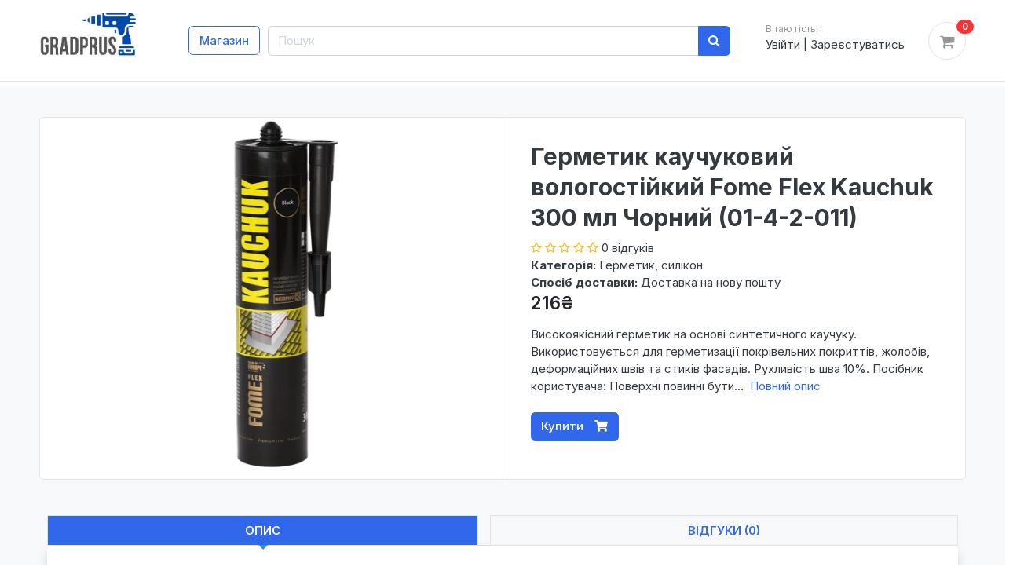

--- FILE ---
content_type: text/html; charset=utf-8
request_url: https://gradprus.com/uk/store/category/budivnictvo/budivelna-himiya/germetik-silikon/germetik-kauchukovij-vologostijkij-fome-flex-kauchuk-300-ml-chornij-01-4-2-011/
body_size: 8356
content:
<!DOCTYPE HTML>

<html lang="en">
<head>
<meta charset="utf-8">
<meta http-equiv="pragma" content="no-cache" />
<meta http-equiv="cache-control" content="max-age=604800" />
<meta name="viewport" content="width=device-width, initial-scale=1, shrink-to-fit=no">

<title>GRADPRUS</title>
<link rel="icon" href="/static/images/favicon2.ico">
<link href="/static/images/favicon2.ico" rel="shortcut icon" type="image/x-icon">

<!-- jQuery -->
<script src="https://code.jquery.com/jquery-3.5.1.slim.min.js"></script>

<!-- Bootstrap4 files-->

<script src="https://cdnjs.cloudflare.com/ajax/libs/popper.js/1.16.0/umd/popper.min.js"></script>
<script src="https://stackpath.bootstrapcdn.com/bootstrap/4.5.2/js/bootstrap.min.js"></script>

<link href="/static/css/bootstrap.css" rel="stylesheet" type="text/css"/>

<!-- Font awesome 5 -->
<link href="/static/fonts/fontawesome/css/all.min.css" type="text/css" rel="stylesheet">

<!-- custom style -->
<link href="/static/css/ui.css" rel="stylesheet" type="text/css"/>
<link href="/static/css/responsive.css" rel="stylesheet" media="only screen and (max-width: 1200px)" />

 <link href="https://unpkg.com/aos@2.3.1/dist/aos.css" rel="stylesheet">

<link href="/static/css/custom.css" rel="stylesheet" type="text/css"/>
<link rel="stylesheet" href="https://cdnjs.cloudflare.com/ajax/libs/font-awesome/4.7.0/css/font-awesome.min.css">

<!-- custom javascript -->
<script src="/static/js/script.js" type="text/javascript"></script>


<script src="https://cdnjs.cloudflare.com/ajax/libs/jquery.touchswipe/1.6.19/jquery.touchSwipe.min.js"></script>

<script type="text/javascript">
/// some script

// jquery ready start
$(document).ready(function() {
	// jQuery code

});
// jquery end
</script>

</head>
<body>
<div class="loader-wrapper">
    <img src="/static/images/loader.gif" alt="Loading...">
</div>

  	

<style>
 .custom-link {
    color: #333333; /* Change this color to your desired color */
  }
.search-navbar{
    font-size: 25px;
    margin-left: 25px;
}

.cart-nav{
  margin-left: 15px;
  font-size: 25px;
}
.profile-icon-nav{
    font-size: 25px;
    margin-left: 30px;
}


/* Searchbox relevant style */
#searchbox {
    
  position: relative;
  overflow: hidden;
  height: 0px;
  margin-top: 5px;

  &.show {
    animation: reveal-search ease .75s forwards;
    height: 40px;
  }

  &.hide { animation: hide-search ease .25s forwards;}


}

 @media screen and (max-width: 360px){
  .profile-hide{
    display: none;
  }

 }
@keyframes reveal-search {
  0% {
    height: 0;
    @include scaleX(0);
    @include border-radius(50%);
  }
  50% {
    height: 40px;
    @include scaleX(0);
    @include border-radius(50%);
  }
  100% {
    @include scaleX(1);
    @include border-radius(0);
  }
}

@keyframes hide-search {
  0% {
    height: 40px;
    @include scaleY(0);
  }
  100% {
    height: 0;
    @include scaleY(0);
  }
}


</style>

<header class="section-header">

<section class="header-main border-bottom">
	<div class="container">
<div class="row align-items-center">
	<div class="col-lg-2 col-md-3 col-6">
		<a href="/uk/" class="brand-wrap">
			<img class="logo-img-pc" src="/static/images/logo3.png"><img class="dril1" src="/static/images/dril.png">
		</a> <!-- brand-wrap.// -->
	</div>
	<a href="/uk/store/" class="btn btn-outline-primary">Магазин</a>
	<div class="col-lg  col-md-6 col-sm-12 col">
		<form action="/uk/store/price/" class="search">
			<div class="input-group w-100">
			    <input type="text" class="form-control" style="width:60%;" placeholder="Пошук" name = "keyword">

			    <div class="input-group-append">
			      <button class="btn btn-primary" type="submit">
			        <i class="fa fa-search"></i>
			      </button>
			    </div>

		    </div>
		</form> <!-- search-wrap .end// -->

	</div> <!-- col.// -->
	<div class="col-lg-3 col-sm-6 col-8 order-2 order-lg-3">
				<div class="d-flex justify-content-end mb-3 mb-lg-0">
					
					<div class="widget-header">
						<small class="title text-muted">Вітаю гість!</small>
						<div>
							<a href="/uk/accounts/login/">Увійти</a> <span class="dark-transp"> | </span>
							<a href="/uk/accounts/register/"> Зареєстуватись</a>
						</div>
					</div>
					
					<a href="/uk/cart/" class="widget-header pl-3 ml-3">
						<div class="icon icon-sm rounded-circle border"><i class="fa fa-shopping-cart"></i></div>
						<span class="badge badge-pill badge-danger notify">0</span>
					</a>

				</div> <!-- widgets-wrap.// -->

			</div> <!-- col.// -->

</div> <!-- row.// -->
		<!-- ============================ COMPONENT 1 END .// ================================= -->


	</div>

</section> <!-- header-main .// -->




</header> <!-- section-header.// -->

<link href='https://unpkg.com/boxicons@2.1.4/css/boxicons.min.css' rel='stylesheet'>
<nav class="navbar navbar-expand-md bg border-bottom">
	<div class="container">
	<div class="row">
		<div class="col"></div>
<!--	<a href="/uk/" class="brand-wrap navbar-logo">
			<img class="logo" src="/static/images/logo3.png"> <img class="dril" src="/static/images/dril.png">
		</a>
</div> -->



	<div class="content">
    <ul class="menu-list">

		<div class="custom-img float-left" style="margin-left: 15px;">
		<a href="/uk/" class="brand-wrap border-bottom navbar-logo1">
			<img class="logo" src="/static/images/logo3.png"><img class="dril" src="/static/images/dril.png">
		</a>
		</div>
        
        <div class="icon cancel-btn">
          <i class="fas fa-times"></i>
        </div>
		<li>
			<center><div class="col-lg  col-md-6 col-sm-10 col">
		<form action="/uk/store/search/" class="search">
			<div class="input-group w-100">
			    <input type="text" class="form-control" style="width:60%;" placeholder="Пошук" name = "keyword">

			    <div class="input-group-append">
			      <button class="btn btn-primary" type="submit">
			        <i class="fa fa-search"></i>
			      </button>
			    </div>

		    </div>
		</form> <!-- search-wrap .end// -->
			</div>
				</center>
		</li>
        <li class="border-bottom"><a href="/uk/">Головна</a></li>
        <li class="border-bottom"><a href="/uk/store/">Магазин</a></li>
		<li class="border-bottom"><a href="/uk/cart/">Кошик<span class="badge badge-pill badge-danger notify1">0</span></a></li>
		<li class="border-bottom"><a class="category">Категорії</a></li>
		
		<li class="border-bottom"><a href="/uk/accounts/register/">Зареєструватись</a><a>/</a><a href="/uk/accounts/login/">Увійти</a></li>
		

      </ul>
      <div class="icon menu-btn">
        <i class="fas fa-bars"></i>
      </div>
   
      <a id="search" class="custom-link search-navbar" href="#">
      <i class="fa fa-search"></i>
      </a>
      
<a href="/uk/cart/" class="custom-link">
						<i class="fa fa-shopping-cart cart-nav"></i> <span class="badge badge-pill badge-danger notify1">0</span>
					</a>
      
      <a href="/uk/accounts/login/" class="custom-link profile-hide"><i class="fas fa-user profile-icon-nav"></i></a> 
      


	</div>
	</div>
<a href="/uk/" class="brand-wrap navbar-logo">
			<img class="logo" src="/static/images/logo3.png"> <img class="dril" src="/static/images/dril.png">
		</a>

</nav>

<nav class="navbar1 navbar-expand-md bg border-bottom">
	<div class="container">
	<div class="content">
    <ul class="menu-list">
		<div class="icon cancel-btn1">
          <i class="fas fa-times"></i>
        </div>
       <article class="filter-group">
            <header class="card-header">
              <h2>Каталог товарів</h2>
            </header>
            
            <header class="card-header collapsed">
              <a href="#" data-toggle="collapse" data-target="#БудівельніматеріалиnavMcategory" aria-expanded="true" class="">
                <i class="icon-control fa fa-chevron-down"></i>
                <h5 class="title">Будівельні матеріали</h5>
              </a>
            </header>
            <div class="filter-content collapse" id="БудівельніматеріалиnavMcategory" style="">
              <div class="card-body border-top border-bottom">
                <ul class="list-menu">
            
            <header class="card-header collapsed">
              <a href="#" data-toggle="collapse" data-target="#Будівельнісумішіnav" aria-expanded="true" class="">
                <i class="icon-control fa fa-chevron-down"></i>
                <h5 class="title">Будівельні суміші</h5>
              </a>
            </header>
            <div class="filter-content collapse" id="Будівельнісумішіnav" style="">
              <div class="card-body border-top border-bottom">
                <ul class="list-menu">
                  <li><a href="/uk/store/category/budivnictvo/budivelni-sumishi/" class="sub-menu-link">
                      <p>Усі товари з цієї категорії </p><span>›</span>
                    </a></li>
                  

                  <li><a href="/uk/store/category/budivnictvo/budivelni-sumishi/montazhni-kleyi/" class="sub-menu-link">
                      <p>Монтажні клеї</p><span>›</span>
                    </a></li>


                  

                  <li><a href="/uk/store/category/budivnictvo/budivelni-sumishi/klej-dlya-gazobetonu/" class="sub-menu-link">
                      <p>Клей для газобетону</p><span>›</span>
                    </a></li>


                  

                  <li><a href="/uk/store/category/budivnictvo/budivelni-sumishi/gidroizolyaciya/" class="sub-menu-link">
                      <p>Гідроізоляція</p><span>›</span>
                    </a></li>


                  
                </ul>
              </div>
            </div>
            
            <header class="card-header collapsed">
              <a href="#" data-toggle="collapse" data-target="#Будівельніматеріалиnav" aria-expanded="true" class="">
                <i class="icon-control fa fa-chevron-down"></i>
                <h5 class="title">Будівельні матеріали</h5>
              </a>
            </header>
            <div class="filter-content collapse" id="Будівельніматеріалиnav" style="">
              <div class="card-body border-top border-bottom">
                <ul class="list-menu">
                  <li><a href="/uk/store/category/budivnictvo/budivelni-materiali/" class="sub-menu-link">
                      <p>Усі товари з цієї категорії </p><span>›</span>
                    </a></li>
                  

                  <li><a href="/uk/store/category/budivnictvo/budivelni-materiali/profil-kriplennya/" class="sub-menu-link">
                      <p>Профіль, кріплення</p><span>›</span>
                    </a></li>


                  

                  <li><a href="/uk/store/category/budivnictvo/budivelni-materiali/gipsokarton-cementna-plita/" class="sub-menu-link">
                      <p>Гіпсокартон, цементна плита</p><span>›</span>
                    </a></li>


                  
                </ul>
              </div>
            </div>
            
            <header class="card-header collapsed">
              <a href="#" data-toggle="collapse" data-target="#Будівельнахіміяnav" aria-expanded="true" class="">
                <i class="icon-control fa fa-chevron-down"></i>
                <h5 class="title">Будівельна хімія</h5>
              </a>
            </header>
            <div class="filter-content collapse" id="Будівельнахіміяnav" style="">
              <div class="card-body border-top border-bottom">
                <ul class="list-menu">
                  <li><a href="/uk/store/category/budivnictvo/budivelna-himiya/" class="sub-menu-link">
                      <p>Усі товари з цієї категорії </p><span>›</span>
                    </a></li>
                  

                  <li><a href="/uk/store/category/budivnictvo/budivelna-himiya/pina-montazhna/" class="sub-menu-link">
                      <p>Піна монтажна</p><span>›</span>
                    </a></li>


                  

                  <li><a href="/uk/store/category/budivnictvo/budivelna-himiya/germetik-silikon/" class="sub-menu-link">
                      <p>Герметик, силікон</p><span>›</span>
                    </a></li>


                  
                </ul>
              </div>
            </div>
            
            <header class="card-header collapsed">
              <a href="#" data-toggle="collapse" data-target="#Утепленняnav" aria-expanded="true" class="">
                <i class="icon-control fa fa-chevron-down"></i>
                <h5 class="title">Утеплення</h5>
              </a>
            </header>
            <div class="filter-content collapse" id="Утепленняnav" style="">
              <div class="card-body border-top border-bottom">
                <ul class="list-menu">
                  <li><a href="/uk/store/category/budivnictvo/uteplennya/" class="sub-menu-link">
                      <p>Усі товари з цієї категорії </p><span>›</span>
                    </a></li>
                  
                </ul>
              </div>
            </div>
            
            <header class="card-header collapsed">
              <a href="#" data-toggle="collapse" data-target="#Сіткиіплівкиnav" aria-expanded="true" class="">
                <i class="icon-control fa fa-chevron-down"></i>
                <h5 class="title">Сітки і плівки</h5>
              </a>
            </header>
            <div class="filter-content collapse" id="Сіткиіплівкиnav" style="">
              <div class="card-body border-top border-bottom">
                <ul class="list-menu">
                  <li><a href="/uk/store/category/budivnictvo/sitki-i-plivki/" class="sub-menu-link">
                      <p>Усі товари з цієї категорії </p><span>›</span>
                    </a></li>
                  

                  <li><a href="/uk/store/category/budivnictvo/sitki-i-plivki/plivka-karton/" class="sub-menu-link">
                      <p>Плівка, картон</p><span>›</span>
                    </a></li>


                  
                </ul>
              </div>
            </div>
            
            <header class="card-header collapsed">
              <a href="#" data-toggle="collapse" data-target="#Кріпленняnav" aria-expanded="true" class="">
                <i class="icon-control fa fa-chevron-down"></i>
                <h5 class="title">Кріплення</h5>
              </a>
            </header>
            <div class="filter-content collapse" id="Кріпленняnav" style="">
              <div class="card-body border-top border-bottom">
                <ul class="list-menu">
                  <li><a href="/uk/store/category/budivnictvo/kriplennya/" class="sub-menu-link">
                      <p>Усі товари з цієї категорії </p><span>›</span>
                    </a></li>
                  

                  <li><a href="/uk/store/category/budivnictvo/kriplennya/dyubelya-ankera/" class="sub-menu-link">
                      <p>Дюбеля, анкера</p><span>›</span>
                    </a></li>


                  

                  <li><a href="/uk/store/category/budivnictvo/kriplennya/samorizi/" class="sub-menu-link">
                      <p>Саморізи</p><span>›</span>
                    </a></li>


                  
                </ul>
              </div>
            </div>
            
            <header class="card-header collapsed">
              <a href="#" data-toggle="collapse" data-target="#Витратніматеріалиnav" aria-expanded="true" class="">
                <i class="icon-control fa fa-chevron-down"></i>
                <h5 class="title">Витратні матеріали</h5>
              </a>
            </header>
            <div class="filter-content collapse" id="Витратніматеріалиnav" style="">
              <div class="card-body border-top border-bottom">
                <ul class="list-menu">
                  <li><a href="/uk/store/category/budivnictvo/vitratni-materiali/" class="sub-menu-link">
                      <p>Усі товари з цієї категорії </p><span>›</span>
                    </a></li>
                  

                  <li><a href="/uk/store/category/budivnictvo/vitratni-materiali/strichka-malyarna-skotch/" class="sub-menu-link">
                      <p>Стрічка малярна, скотч</p><span>›</span>
                    </a></li>


                  
                </ul>
              </div>
            </div>
            
            <header class="card-header collapsed">
              <a href="#" data-toggle="collapse" data-target="#Інструментиnav" aria-expanded="true" class="">
                <i class="icon-control fa fa-chevron-down"></i>
                <h5 class="title">Інструменти</h5>
              </a>
            </header>
            <div class="filter-content collapse" id="Інструментиnav" style="">
              <div class="card-body border-top border-bottom">
                <ul class="list-menu">
                  <li><a href="/uk/store/category/budivnictvo/instrumenti/" class="sub-menu-link">
                      <p>Усі товари з цієї категорії </p><span>›</span>
                    </a></li>
                  

                  <li><a href="/uk/store/category/budivnictvo/instrumenti/pistoleti/" class="sub-menu-link">
                      <p>Пістолети</p><span>›</span>
                    </a></li>


                  
                </ul>
              </div>
            </div>
            
            <header class="card-header collapsed">
              <a href="#" data-toggle="collapse" data-target="#Лакофарбовіматеріалиnav" aria-expanded="true" class="">
                <i class="icon-control fa fa-chevron-down"></i>
                <h5 class="title">Лакофарбові матеріали</h5>
              </a>
            </header>
            <div class="filter-content collapse" id="Лакофарбовіматеріалиnav" style="">
              <div class="card-body border-top border-bottom">
                <ul class="list-menu">
                  <li><a href="/uk/store/category/budivnictvo/lakofarbovi-materiali/" class="sub-menu-link">
                      <p>Усі товари з цієї категорії </p><span>›</span>
                    </a></li>
                  

                  <li><a href="/uk/store/category/budivnictvo/lakofarbovi-materiali/rozchinniki-peretvoryuvachi-irzhi/" class="sub-menu-link">
                      <p>Розчинники, перетворювачі іржі</p><span>›</span>
                    </a></li>


                  

                  <li><a href="/uk/store/category/budivnictvo/lakofarbovi-materiali/farbi-interyerni/" class="sub-menu-link">
                      <p>Фарби інтер&#x27;єрні</p><span>›</span>
                    </a></li>


                  

                  <li><a href="/uk/store/category/budivnictvo/lakofarbovi-materiali/fasadni-farbi/" class="sub-menu-link">
                      <p>Фасадні фарби</p><span>›</span>
                    </a></li>


                  
                </ul>
              </div>
            </div>
            
              </ul>
              </div>
            </div>
          
          </article>
	</ul>
	</div>
	</div>
</nav>
<div id="searchbox">
  <form action="/uk/store/search/" class="search">
			<div class="input-group w-100">
			    <input type="text" class="form-control" style="width:60%;" placeholder="Пошук" name = "keyword">

			    <div class="input-group-append">
			      <button class="btn btn-primary" type="submit">
			        <i class="fa fa-search"></i>
			      </button>
			    </div>

		    </div>
		</form> 
</div>

<script src="https://cdn.jsdelivr.net/npm/bootstrap@5.0.2/dist/js/bootstrap.bundle.min.js" integrity="sha384-MrcW6ZMFYlzcLA8Nl+NtUVF0sA7MsXsP1UyJoMp4YLEuNSfAP+JcXn/tWtIaxVXM" crossorigin="anonymous"></script>
<script>
	const html = document.querySelector("html");
    const body = document.querySelector("body");
    const navbar = document.querySelector(".navbar");
    const catalogBtn = document.querySelector(".catalog-btn");
    const menuBtn = document.querySelector(".menu-btn");
    const navbar1 = document.querySelector(".navbar1");
    const category = document.querySelector(".category");
    const cancelBtn = document.querySelector(".cancel-btn");
    const cancelBtn1 = document.querySelector(".cancel-btn1");
    const header = document.querySelector(".header");  

    
    
    
    menuBtn.onclick = ()=>{
      navbar.classList.add("show");
      menuBtn.classList.add("hide");
      html.classList.add("disabled");
      header.classList.add("hide")
    }
    category.onclick = ()=>{
      navbar1.classList.add("show");
      body.classList.add("disabled");
    }
    cancelBtn.onclick = ()=>{
      html.classList.remove("disabled");
      navbar.classList.remove("show");
      menuBtn.classList.remove("hide");
      header.classList.remove("hide");
    }
     cancelBtn1.onclick = ()=>{
      body.classList.remove("disabled");
      navbar1.classList.remove("show");
    }
    catalogBtn.onclick = ()=>{
      navbar1.classList.add("show");
      body.classList.add("disabled");
    }
    window.onscroll = ()=>{
      this.scrollY > 10 ? navbar.classList.add("sticky") : navbar.classList.remove("sticky");
    }
  </script>
<script>
$(document).ready(function () {
    $('.card-header').each(function () {
        var $header = $(this);
        var $icon = $header.find('.icon-control');
        var $content = $header.next('.filter-content');

        $content.on('show.bs.collapse', function () {
            $icon.addClass('rotate');
        });

        $content.on('hide.bs.collapse', function () {
            $icon.removeClass('rotate');
        });
    });
});

</script>
<script> 
let searchBox = document.getElementById('searchbox'),
    searchInput = document.getElementById('search-input'),
    searchClose = document.getElementById('searchbox-close'),
    searchLink = document.getElementById('search');

let searchToggle = () => {
  if (searchBox.className === 'show') {
    searchBox.className = 'hide';
    searchInput.value = '';
    searchInput.blur();
  } else {
    searchBox.className = 'show';
    searchInput.focus();
  }
}, searchEnter = () => {
    if (event.keyCode == 13) {
      searchToggle();
    }
};

searchLink.addEventListener('click', searchToggle);
searchClose.addEventListener('click', searchToggle);
searchInput.addEventListener('keyup', searchEnter);

//searchToggle();
</script>



    
<meta name='viewport' content='width=device-width, initial-scale=1'>
<script src='https://kit.fontawesome.com/a076d05399.js' crossorigin='anonymous'></script>
<section class="section-content padding-y bg">
<div class="container">

<!-- ============================ COMPONENT 1 ================================= -->
<div class="card">
	<div class="row no-gutters">
		<aside class="col">
<article class="gallery-wrap">
	<div class="img-big-wrap">
		 

		
	   <center><img  id="featured" src="/media/photos/products/IMG_1398.jpg"></center>

	</div> <!-- img-big-wrap.// -->
	
	</article> <!-- gallery-wrap .end// -->
		</aside>
		<main class="col-md-6 border-left">
<form action="/uk/cart/add_cart/493/1" method="POST">
	<input type="hidden" name="csrfmiddlewaretoken" value="lmEZr05W5wJNV21xBgwDUct7ffZ4rSyGabsTDASjloRLTVIBtpuy1WH84KB6Cdax">
<article class="content-body">

<h2 class="title">Герметик каучуковий вологостійкий Fome Flex Kauchuk 300 мл Чорний (01-4-2-011)</h2>
<div class="rating-star">
				<span>
					<i class="fa fa-star-o " aria-hidden="true"></i>
					<i class="fa fa-star-o " aria-hidden="true"></i>
					<i class="fa fa-star-o " aria-hidden="true"></i>
					<i class="fa fa-star-o " aria-hidden="true"></i>
					<i class="fa fa-star-o " aria-hidden="true"></i>
				</span>
	<span>0 відгуків</span>
			</div>
	<b>Категорія: </b><span>Герметик, силікон</span>
	<br>
	<b>Спосіб доставки: </b><span>Доставка на нову пошту</span>


<div class="mb-3">
	
	<var class="price h4">216₴</var>
	
</div>
<section>
  <div class="truncate">
	  <p>Високоякісний герметик на основі синтетичного каучуку. Використовується для герметизації покрівельних покриттів, жолобів, деформаційних швів та стиків фасадів. Рухливість шва 10%. Посібник користувача: Поверхні повинні бути чистими, без залишків мастила. Відріжте кінець кінчика картриджа і накрутіть на нього насадку в комплекті. Вставте картридж у шприц-пістолет і заповніть насадку герметиком кілька разів, натиснувши на спусковий гачок пістолета. Плівка формується за 3-15 хвилин. Повністю твердне протягом 24 годин. Робоча температура від +5 до +40°C. Температурна стійкість шва від -20 до +90°C. Характеристики: Колір: Чорний. Об&#x27;єм: 300 мл. Водостійкість: Вологостійкий. Під фарбування: Так. Основа: Синтетичний каучук. Тип: Однокомпонентний. Призначення: Для герметизації. Робоча температура: +5°C - +40°C. Температура експлуатації: -25°C - +100°C. Вага, кг: 0.349. Час застигання: 24 години – 2 мм. Додаткові характеристики: Відмінна адгезія з більшістю покрівельних і будівельних матеріалів, можна наносити безпосередньо на вологу основу . Кількість в упаковці, шт: 1. Країна реєстрації бренду: Литва. </p>
    </div>
</section>
<section>



	
	<br>
	

		<button type="submit"  class="btn  btn-primary"> <span class="text">Купити</span> <i class="fas fa-shopping-cart"></i>  </button>

	
	
	


</article> <!-- product-info-aside .// -->
</form>
		</main> <!-- col.// -->
	</div> <!-- row.// -->
</div> <!-- card.// -->
<!-- ============================ COMPONENT 1 END .// ================================= -->


	<div class="container py-5">
		
		 <ul id="myTab1" role="tablist" class="nav nav-tabs nav-pills with-arrow flex-column flex-sm-row text-center">
      <li class="nav-item flex-sm-fill">
        <a id="home1-tab" data-toggle="tab" href="#home1" role="tab" aria-controls="home1" aria-selected="true" class="nav-link text-uppercase font-weight-bold mr-sm-3 rounded-0 border active">Опис</a>
      </li>
		
      <li class="nav-item flex-sm-fill">
        <a id="contact1-tab" data-toggle="tab" href="#contact1" role="tab" aria-controls="contact1" aria-selected="false" class="nav-link text-uppercase font-weight-bold rounded-0 border">Відгуки (0)</a>
      </li>
    </ul>
	<div class="p-3 bg-white rounded shadow mb-4">
    <!-- Bordered tabs-->

    <div id="myTab1Content" class="tab-content">
      <div id="home1" role="tabpanel" aria-labelledby="home-tab" class="tab-pane fade px-0 py-3 show active">
		<p class="leade font-italic mb-0">Високоякісний герметик на основі синтетичного каучуку. Використовується для герметизації покрівельних покриттів, жолобів, деформаційних швів та стиків фасадів. Рухливість шва 10%. Посібник користувача: Поверхні повинні бути чистими, без залишків мастила. Відріжте кінець кінчика картриджа і накрутіть на нього насадку в комплекті. Вставте картридж у шприц-пістолет і заповніть насадку герметиком кілька разів, натиснувши на спусковий гачок пістолета. Плівка формується за 3-15 хвилин. Повністю твердне протягом 24 годин. Робоча температура від +5 до +40°C. Температурна стійкість шва від -20 до +90°C. Характеристики: Колір: Чорний. Об&#x27;єм: 300 мл. Водостійкість: Вологостійкий. Під фарбування: Так. Основа: Синтетичний каучук. Тип: Однокомпонентний. Призначення: Для герметизації. Робоча температура: +5°C - +40°C. Температура експлуатації: -25°C - +100°C. Вага, кг: 0.349. Час застигання: 24 години – 2 мм. Додаткові характеристики: Відмінна адгезія з більшістю покрівельних і будівельних матеріалів, можна наносити безпосередньо на вологу основу . Кількість в упаковці, шт: 1. Країна реєстрації бренду: Литва.</p>
	  </div>
      <div id="profile1" role="tabpanel" aria-labelledby="profile-tab" class="tab-pane fade px-0 py-3">
      
	  </div>
      <div id="contact1" role="tabpanel" aria-labelledby="contact-tab" class="tab-pane fade px-0 py-3">
      <form action="/uk/store/submit_review/493/3" method="POST" class="needs-validation" novalidate>
		<input type="hidden" name="csrfmiddlewaretoken" value="lmEZr05W5wJNV21xBgwDUct7ffZ4rSyGabsTDASjloRLTVIBtpuy1WH84KB6Cdax">
		<h5>Напиши свій огляд</h5><div class="rating-star">


		<div>

			<label>Оціни продукт</label>
 			<br>
			<div class="rate">
				<input type="radio" name="rating" id="rating10" value="5" required> <label for="rating10" title="5"></label>
				<input type="radio" name="rating" id="rating9" value="4.5" required><label for="rating9" title="4.5" class="half"></label>
				<input type="radio" name="rating" id="rating8" value="4" required><label for="rating8" title="4"></label>
				<input type="radio" name="rating" id="rating7" value="3.5" required><label for="rating7" title="3.5" class="half"></label>
				<input type="radio" name="rating" id="rating6" value="3" required><label for="rating6" title="3"></label>
				<input type="radio" name="rating" id="rating5" value="2.5" required><label for="rating5" title="2.5" class="half"></label>
				<input type="radio" name="rating" id="rating4" value="2" required><label for="rating4" title="2"></label>
				<input type="radio" name="rating" id="rating3" value="1.5" required><label for="rating3" title="1.5" class="half"></label>
				<input type="radio" name="rating" id="rating2" value="1" required><label for="rating2" title="1"></label>
				<input type="radio" name="rating" id="rating1" value="0.5" required><label for="rating1" title="0.5" class="half"></label>

			</div>
			<br>
			Заголовок огляду:
			<input type="text" class="form-control" name="subject" required>
			<div class="invalid-feedback">Введіть заголовок огляду</div>
			<br>
			Огляд:
			<textarea name="review" rows="4" class="form-control" required></textarea>
			<div class="invalid-feedback">Введіть огляд</div>
			<br>
			
			<p>Ви маєте увійти в аккаунт щоб залишити кометар. <span><a href="/uk/accounts/login/">Увійти в аккаунт</a></span></p>
			
		</div>
	</form>

<br>
<script>
	var forms = document.querySelectorAll( ".needs-validation" );

	Array.prototype.slice.call( forms ).forEach( function( form ){
	 form.addEventListener( "submit", function( event ){
		if ( !form.checkValidity( ) )
		{
			event.preventDefault( );
			event.stopPropagation( );
		}
		form.classList.add( "was-validated" );
	  }, false);
	 });
</script>
<header class="section-heading">
	

	


	</header>


	  </div>
    </div>
    <!-- End bordered tabs -->
  </div>
</div> <!-- container .//  -->
</div>
</section>


<script>
document.addEventListener("DOMContentLoaded", function () {
    let thumbnails = document.getElementsByClassName('thumbnail');
    let currentIndex = 0;

    let buttonRight = document.getElementById('control_next');
    let buttonLeft = document.getElementById('control_prev');

    buttonLeft.addEventListener('click', function () {
        changeMainAndThumbnail(-1);
    });

    buttonRight.addEventListener('click', function () {
        changeMainAndThumbnail(1);
    });

    for (var i = 0; i < thumbnails.length; i++) {
        thumbnails[i].addEventListener('mouseover', function () {
            currentIndex = Array.from(thumbnails).indexOf(this);
            updateMainAndThumbnail(currentIndex);
        });
    }

    function changeMainAndThumbnail(direction) {
        currentIndex = (currentIndex + direction + thumbnails.length) % thumbnails.length;
        updateMainAndThumbnail(currentIndex);

        let slider = document.getElementById('slider');
        let thumbnailWidth = thumbnails[0].offsetWidth;

        // Calculate the new scroll position to make the current thumbnail visible
        let newScrollPosition = currentIndex * thumbnailWidth;
        slider.scrollLeft = newScrollPosition;

    }

    function updateMainAndThumbnail(index) {
        for (var i = 0; i < thumbnails.length; i++) {
            thumbnails[i].classList.remove('active', 'hidden');
        }

        thumbnails[index].classList.add('active');
        thumbnails[index].classList.remove('hidden');

        let currentMainImage = document.getElementById('featured');
        currentMainImage.src = thumbnails[index].src;

        hideInactiveThumbnails(index);
    }

    function hideInactiveThumbnails(activeIndex) {
        for (var i = 0; i < thumbnails.length; i++) {
            if (i !== activeIndex) {
                thumbnails[i].classList.add('hidden');
            }
        }
    }
});

</script>

<script type="text/javascript">
		let thumbnails = document.getElementsByClassName('thumbnail')

		let activeImages = document.getElementsByClassName('active')



		let buttonRight = document.getElementById('slideRight');
		let buttonLeft = document.getElementById('slideLeft');

		buttonLeft.addEventListener('click', function(){
			document.getElementById('slider').scrollLeft -= 102
		})

		buttonRight.addEventListener('click', function(){
			document.getElementById('slider').scrollLeft += 102
		})


	</script>
<script>
	$(document).ready(function() {
  (function() {
    var showChar = 230;
    var ellipsestext = "...";

    $(".truncate").each(function() {
      var content = $(this).html();
      if (content.length > showChar) {
        var c = content.substr(0, showChar);
        var h = content;
        var html =
          '<div class="truncate-text" style="display:block">' +
          c +
          '<span class="moreellipses">' +
          ellipsestext +
          '&nbsp;&nbsp;<a href="#home1" class="moreless more">Повний опис</a></span></span></div><div class="truncate-text" style="display:none">' +
          h +
          '<a href="" class="moreless less">Less</a></span></div>';

        $(this).html(html);
      }
    });


  })();

  /* end ready */
});
</script>
<script>
     $('#carouselExample').swipe({
        swipe: function (event, direction, distance, duration, fingerCount, fingerData) {
            if (direction === 'left') {
                $(this).carousel('next');
            } else if (direction === 'right') {
                $(this).carousel('prev');
            }
        },
        allowPageScroll: 'vertical',
    });
</script>



	
<footer class="mt-auto border-top">

		<section class="footer-bottom border-top row">
<footer class="footer-distributed">

			<div class="footer-left">
				<center><img src="/static/images/banners/2.png"></center>


			</div>

			<div class="footer-center">

				<div>
					<i class="fa	 fa-map-marker"></i>
					<p><span></span>Місто Київ</p>
				</div>

				<div>
					<i class="fa fa-phone"></i>
					<p><a href="tel:0731134733">0731134733</a></p>
				</div>

				<div>
					<i class="fa fa-envelope"></i>
					<p></p><a href="mailto:gradprus.manager@gmail.com?subject=Mail from our Website">gradprus.manager@gmail.com</a>
					</p>
				</div>

			</div>

			<div class="footer-right">

				<p class="footer-company-about">
					<span>Про компанію</span>
					Наша спеціалізація — будівництво та ремонт, а також інтернет-магазин
				</p>

				<div class="footer-icons">

					<a href="https://www.facebook.com/gradprus" class="icons"><i class="fa fa-facebook"></i></a>
					<a href="https://www.tiktok.com/@gradprus" ><img src="/static/images/items/download(1).png" alt=""></a>
					<a href="https://www.instagram.com/company_gradprus?igsh=MXh2Zzh6MTJnbjQ4bA%3D%3D&utm_source=qr" class="icons"><i class="fa fa-instagram"></i></a>



				</div>

			</div>

		</footer>

		</section>

</footer>
<script>
    window.addEventListener('load', function () {
        // Hide the loader when the page is fully loaded
        document.querySelector('.loader-wrapper').style.display = 'none';
    });
</script>
</body>
</html>



--- FILE ---
content_type: text/css; charset="utf-8"
request_url: https://gradprus.com/static/css/ui.css
body_size: 5057
content:
@charset "UTF-8";
/* ==== BASE STYLES ====*/
/* ==================== GLOBAL STYLES ======================= */
@import url("https://rsms.me/inter/inter.css");
html {
  font-family: "Inter", sans-serif;
  font-size: 15px;
}

/* ========================
INCLUDE STYLES AND COMPONENTS
===================== */
/* ================== HELPERS  =================== */
a:hover {
  text-decoration: none;
}

.img-wrap {
  text-align: center;
  display: block;
}
.img-wrap img {
  max-width: 100%;
}

.icon-wrap {
  text-align: center;
  display: inline-block;
}

.price-wrap {
  letter-spacing: -0.7px;
}

.content-body {
  flex: 1 1 auto;
  padding: 2rem 2.3rem;
}

/* =================  DEFINED VARIABLES =================== */
.icon-xs, .icon-sm, .icon-md, .icon-lg {
  display: inline-block;
  text-align: center;
  flex-shrink: 0;
  flex-grow: 0;
}

.icon-xs {
  width: 32px;
  height: 32px;
  line-height: 32px !important;
  font-size: 16px;
}

.icon-sm {
  width: 48px;
  height: 48px;
  line-height: 48px !important;
  font-size: 20px;
}

.icon-md {
  width: 60px;
  height: 60px;
  line-height: 60px !important;
  font-size: 28px;
}

.icon-lg {
  width: 96px;
  height: 96px;
  line-height: 96px !important;
  font-size: 42px;
}

.img-xs, .img-sm, .img-md, .img-lg {
  -o-object-fit: cover;
     object-fit: cover;
  flex-shrink: 0;
  flex-grow: 0;
}

.img-xs {
  width: 40px;
  height: 40px;
}

.img-sm {
  width: 80px;
  height: 80px;
}

.img-md {
  width: 140px;
  height: 140px;
}

.img-lg {
  width: 250px;
  height: 250px;
}

.center-xy {
  top: 50%;
  left: 50%;
  position: absolute;
  transform: translate(-50%, -50%);
}

.center-y {
  top: 50%;
  position: absolute;
  transform: translateY(-50%);
}

.center-x {
  left: 50%;
  position: absolute;
  transform: translateX(-50%);
}

.vh-100 {
  height: 100vh;
}

.overflow-h {
  overflow: hidden;
}

.flip-h {
  transform: scaleX(-1);
}

.opacity {
  opacity: 0.5;
}

[class*=hover-] {
  transition: 0.5s;
}

.hover-bg:hover {
  background: #3167eb;
  /* For browsers that do not support gradients */
  /* For Safari 5.1 to 6.0 */
  /* For Opera 11.1 to 12.0 */
  /* For Firefox 3.6 to 15 */
  background: linear-gradient(to bottom right, #3167eb, #3167eb);
  /* Standard syntax */
  transition: 0.5s;
}

.hover-zoom:hover {
  transition: 0.5s;
  transform: scaleX(1);
}

/* ============== spacing ============== */
.padding-y {
  padding-top: 40px;
  padding-bottom: 40px;
}

.padding-top {
  padding-top: 40px;
}

.padding-bottom {
  padding-bottom: 40px;
}

.padding-y-lg {
  padding-top: 80px;
  padding-bottom: 80px;
}

.padding-top-lg {
  padding-top: 80px;
}

.padding-bottom-lg {
  padding-bottom: 80px;
}

.padding-y-sm {
  padding-top: 20px;
  padding-bottom: 20px;
}

.padding-top-sm {
  padding-top: 20px;
}

.padding-bottom-sm {
  padding-bottom: 20px;
}

.relative {
  position: relative;
}

.absolute {
  position: absolute;
}

var {
  font-style: normal;
}

figure {
  margin-bottom: 0;
}

.form-noborder input, .form-noborder select, .form-noborder .btn {
  border: 0;
}
.form-noborder select.form-control-lg:not([size]):not([multiple]) {
  height: 2.875rem;
}

/* all clearfix */
article:after,
.form-group:after {
  display: block;
  clear: both;
  content: "";
}

/* -------------------- small grid gutter --------------------- */
.row-sm {
  margin-right: -7px;
  margin-left: -7px;
  display: flex;
  flex-wrap: wrap;
}

.row-sm > [class^=col] {
  padding-left: 7px;
  padding-right: 7px;
}

.bg {
  background-color: #f8f9fa;
}

.bg-white {
  background-color: #fff;
}

.bg-orange {
  background-color: #ff9017;
}

.bg-green {
  background-color: #00b517;
}

.bg-blue {
  background-color: #3167eb;
}

.bg-red {
  background-color: #fa3434;
}

.bg-gradient-blue {
  background: rgba(33, 37, 41, 0.4);
  /* For browsers that do not support gradients */
  /* For Safari 5.1 to 6.0 */
  /* For Opera 11.1 to 12.0 */
  /* For Firefox 3.6 to 15 */
  background: linear-gradient(to bottom right, rgba(49, 103, 235, 0.9), rgba(33, 37, 41, 0.4));
  /* Standard syntax */
  transition: 0.5s;
}

.bg-gradient-green {
  background: rgba(33, 37, 41, 0.4);
  /* For browsers that do not support gradients */
  /* For Safari 5.1 to 6.0 */
  /* For Opera 11.1 to 12.0 */
  /* For Firefox 3.6 to 15 */
  background: linear-gradient(to bottom right, rgba(0, 181, 23, 0.9), rgba(33, 37, 41, 0.4));
  /* Standard syntax */
  transition: 0.5s;
}

.bg-gradient-orange {
  background: rgba(33, 37, 41, 0.4);
  /* For browsers that do not support gradients */
  /* For Safari 5.1 to 6.0 */
  /* For Opera 11.1 to 12.0 */
  /* For Firefox 3.6 to 15 */
  background: linear-gradient(to bottom right, rgba(255, 144, 23, 0.9), rgba(33, 37, 41, 0.4));
  /* Standard syntax */
  transition: 0.5s;
}

.bg-gradient-red {
  background: rgba(33, 37, 41, 0.4);
  /* For browsers that do not support gradients */
  /* For Safari 5.1 to 6.0 */
  /* For Opera 11.1 to 12.0 */
  /* For Firefox 3.6 to 15 */
  background: linear-gradient(to bottom right, rgba(250, 52, 52, 0.9), rgba(33, 37, 41, 0.4));
  /* Standard syntax */
  transition: 0.5s;
}

.bg-gradient-pink {
  background: rgba(33, 37, 41, 0.4);
  /* For browsers that do not support gradients */
  /* For Safari 5.1 to 6.0 */
  /* For Opera 11.1 to 12.0 */
  /* For Firefox 3.6 to 15 */
  background: linear-gradient(to bottom right, rgba(232, 62, 140, 0.9), rgba(33, 37, 41, 0.4));
  /* Standard syntax */
  transition: 0.5s;
}

.bg-pattern {
  background-image: url(../images/banners/bg-pattern.svg), linear-gradient(135deg, #3167eb, #545454);
  background-size: cover, auto;
  background-repeat: no-repeat, repeat;
  background-position: 0px 0px, 50% 50%;
}

.bg-img {
  overflow: hidden;
  background-color: #ddd;
  background-image: linear-gradient(135deg, rgba(49, 103, 235, 0.8), rgba(84, 84, 84, 0.9)), url("../images/banners/bg-cpu.jpg");
  background-position: 0px 0px, 50% 50%;
  background-size: auto cover;
}

.overlay-gradient {
  position: relative;
}
.overlay-gradient:before {
  position: absolute;
  content: "";
  display: block;
  top: 0;
  left: 0;
  right: 0;
  bottom: 0;
  opacity: 0.6;
  transition: 0.5s;
  background: aqua;
  /* For browsers that do not support gradients */
  /* For Safari 5.1 to 6.0 */
  /* For Opera 11.1 to 12.0 */
  /* For Firefox 3.6 to 15 */
  background: linear-gradient(to bottom right, #3167eb, aqua);
  /* Standard syntax */
}
.overlay-gradient:hover:before {
  opacity: 0.9;
}

/* --------------------- titles ---------------------- */
.section-heading {
  margin-bottom: 20px;
  margin-top: 15px;
}

.section-title {
  color: #212529;
}

.title-text {
  margin-top: 30px;
  margin-bottom: 10px;
  font-weight: bold;
  color: #212529;
}

.title-page {
  color: #212529;
}

.text-lg {
  font-size: 1.3rem;
}

.b {
  font-weight: 600;
}

.white {
  color: #fff;
}

.dark {
  color: #212529;
}

.black {
  color: #000;
}

p:last-child {
  margin-bottom: 0;
}

/* ==================  title helpers ================ */
.rtl {
  direction: rtl;
}

.ltr {
  direction: ltr;
}

/* ================== SECTIONS =================== */
/* ================== header main ==================  */
.header-top-light .nav-link {
  color: #969696;
}
.header-top-light .nav-link:hover {
  color: #212529;
}

.header-main {
  position: relative;
  padding-top: 1rem;
  padding-bottom: 1rem;
}

.brand-wrap .logo, .navbar-brand .logo {
  margin-right: 7px;
  max-height: 42px;
  display: inline-block;
}

.navbar-main .nav-link {
  font-weight: 500;
  color: #1c1c1c;
}
.navbar-main .nav-link:hover {
  color: #666;
}

.widget-header {
  display: inline-block;
  vertical-align: middle;
  position: relative;
}
.widget-header a {
  color: #343a40;
}
.widget-header a:hover {
  color: #3167eb;
}
.widget-header i {
  color: #969696;
}
.widget-header form {
  min-width: 280px;
}
.widget-header .title {
  display: block;
}
.widget-header .notify {
  position: absolute;
  top: -3px;
  right: -10px;
}
.widget-header:hover i {
  color: #3167eb;
}

/* desktop only */
/* desktop only .end */
/* ================ SECTION-FOOTER ==================  */
.section-footer ul li {
  margin-bottom: 5px;
}
.section-footer ul a {
  color: inherit;
}
.section-footer ul a:hover {
  color: #3167eb;
}
.section-footer .logo-footer {
  height: 40px;
}
.section-footer .title {
  font-weight: 600;
  margin-bottom: 16px;
  color: #212529;
}

.footer-bottom {
  padding-top: 20px;
  padding-bottom: 20px;
}

.footer-copyright {
  padding-top: 20px;
  padding-bottom: 20px;
}

/* ================== COMPONENTS =================== */
/* ================ OWL SLIDER BANNER ================ */
.slider-banner-owl .owl-nav .owl-prev, .slider-banner-owl .owl-nav .owl-next {
  padding: 16px 7px;
  color: #FFF;
  display: inline-block;
  background-color: rgba(0, 0, 0, 0.3);
  position: absolute;
  z-index: 9;
  position: absolute;
}
.slider-banner-owl .owl-nav .owl-prev {
  left: 0;
}
.slider-banner-owl .owl-nav .owl-next {
  right: 0;
}
.slider-banner-owl .item-slide img {
  width: 100%;
  -o-object-fit: cover;
     object-fit: cover;
}

.slider-banner-slick .slick-prev, .slider-banner-slick .slick-next {
  padding: 18px 7px;
  color: #FFF;
  display: inline-block;
  background-color: rgba(0, 0, 0, 0.3);
  position: absolute;
  z-index: 9;
  position: absolute;
}
.slider-banner-slick .slick-prev:before, .slider-banner-slick .slick-next:before {
  display: none;
}
.slider-banner-slick .slick-prev {
  left: 0;
}
.slider-banner-slick .slick-next {
  right: 0;
}
.slider-banner-slick .item-slide img {
  min-width: 100%;
  min-height: 100%;
  -o-object-fit: cover;
     object-fit: cover;
}

.btn-facebook {
  background-color: #405D9D;
  color: #fff;
}
.btn-facebook:hover {
  color: #fff;
}

.btn-instagram {
  background-color: #E52D27;
  color: #fff;
}
.btn-instagram:hover {
  color: #fff;
}

.btn-youtube {
  background-color: #C8046C;
  color: #fff;
}
.btn-youtube:hover {
  color: #fff;
}

.btn-twitter {
  background-color: #42AEEC;
  color: #fff;
}
.btn-twitter:hover {
  color: #fff;
}

.btn-google {
  background-color: #ff7575;
  color: #fff;
}
.btn-google:hover {
  color: #fff;
}

.btn-icon {
  width: calc(1.5em + 0.9rem + 2px);
  text-align: center;
  padding-left: 0;
  padding-right: 0;
}
.btn-icon i {
  line-height: 1;
}

.btn-light {
  background-color: #fff;
  border-color: #e4e4e4;
}
.btn-light i {
  color: #969696;
}
.btn-light:hover {
  background-color: #fff;
  border-color: #989898;
}

.btn .text + i {
  margin-left: 10px;
}
.btn i + .text {
  margin-left: 10px;
}

.itemside {
  position: relative;
  display: flex;
  width: 100%;
}
.itemside .aside {
  position: relative;
  flex-shrink: 0;
}
.itemside .info {
  padding-left: 15px;
  padding-right: 7px;
}
.itemside p {
  margin-bottom: 0;
}
.itemside .title {
  display: block;
  margin-bottom: 5px;
  color: #212529;
}
.itemside a.title:hover {
  color: #3167eb;
}

a.itemside {
  color: initial;
}

.items-bordered-wrap .itemside:not(:last-child) {
  border-bottom: 1px solid #e4e4e4;
  padding-bottom: 10px;
  margin-bottom: 10px;
}

.itemlist {
  padding: 20px;
  border-bottom: 1px solid #eee;
}

.list-inline {
  margin-bottom: 0;
}

.list-inline-item {
  vertical-align: middle;
}

/* --------- description list --------*/
dl[class=row] {
  margin-bottom: 0;
}
[class*=dlist-] {
  margin-bottom: 5px;
}
[class*=dlist-] dd {
  margin-bottom: 0;
}

.dlist-inline dt, .dlist-inline dd {
  display: inline-block;
}

.dlist-align {
  display: flex;
}
.dlist-align dt {
  width: 150px;
  word-wrap: break-word;
  font-weight: normal;
}
.dlist-align dd {
  flex-grow: 1;
}

/* -------------------- list.row--------------------- */
ul.row, ul.row-sm {
  list-style: none;
  padding: 0;
}

/* ================= lists ================= */
[class*=list-] li:after {
  visibility: hidden;
  display: block;
  content: "";
  overflow: hidden;
  height: 0;
  clear: both;
}

.list-icon {
  list-style: none;
  padding-left: 0;
}
.list-icon li {
  margin-bottom: 7px;
  position: relative;
  padding-left: 30px;
}
.list-icon .icon {
  width: 22px;
  margin-right: 15px;
  vertical-align: middle;
  text-align: center;
  color: #545454;
  position: absolute;
  top: 3px;
  left: 0;
}
.list-icon span {
  vertical-align: middle;
}

.list-bullet, .list-dots {
  list-style: none;
  padding-left: 0;
}
.list-bullet li, .list-dots li {
  margin-bottom: 5px;
  position: relative;
  padding-left: 15px;
}
.list-bullet li::before, .list-dots li::before {
  content: " ";
  position: absolute;
  top: 8px;
  left: 0;
  width: 7px;
  border-radius: 100%;
  height: 7px;
  background: #ced4da;
}

.list-check {
  padding-left: 0;
  list-style: none;
}
.list-check > li {
  position: relative;
  padding-left: 24px;
  margin-bottom: 7px;
}
.list-check > li::before {
  font-family: "Font Awesome 5 Free";
  font-weight: 900;
  font-size: 12px;
  color: #00b517;
  position: absolute;
  top: 2px;
  left: 0;
  content: "";
}

.list-normal {
  list-style: none;
  padding-left: 0;
}
.list-normal li {
  padding-left: 1em;
  margin-bottom: 7px;
}
.list-normal li:before {
  content: "•";
  color: #3167eb;
  display: inline-block;
  width: 1em;
  margin-left: -1em;
}

.list-menu {
  list-style: none;
  margin: 0;
  padding-left: 0;
}
.list-menu li {
  margin-bottom: 5px;
}
.list-menu a {
  color: #343a40;
}
.list-menu a:hover {
  color: #3167eb;
}

.cols-two {
  -moz-column-count: 2;
       column-count: 2;
}

.cols-three {
  -moz-column-count: 3;
       column-count: 3;
}

.cols-four {
  -moz-column-count: 4;
       column-count: 4;
}

/* IF CARD IS LINKED */
a[class*=card] {
  color: initial;
}
a[class*=card]:hover .title {
  color: #3167eb;
}

/* BASE STYLE FOR PRODUCT ITEM */
[class*=card-product] a.title {
  color: #212529;
  display: block;
}
[class*=card-product] a.title:hover {
  color: #3167eb;
}
[class*=card-product] .badge {
  top: 10px;
  left: 10px;
  position: absolute;
}
[class*=card-product] p {
  margin-bottom: 0;
}
[class*=card-product] .img-wrap {
  overflow: hidden;
  position: relative;
}
[class*=card-product] .img-wrap img {
  height: 100%;
  max-width: 100%;
  width: auto;
  display: inline-block;
  -o-object-fit: cover;
     object-fit: cover;
}

/* GRID STYLE PRODUCT ITEM */
.card-product-grid {
  margin-bottom: 20px;
}
.card-product-grid .img-wrap {
  border-radius: 0.2rem 0.2rem 0 0;
  height: 220px;
}
.card-product-grid .info-wrap {
  overflow: hidden;
  padding: 18px 20px;
}
.card-product-grid .bottom-wrap {
  padding: 18px;
  border-top: 1px solid #e4e4e4;
}
.card-product-grid .topbar {
  position: absolute;
  top: 0;
  width: 100%;
  z-index: 10;
  left: 0;
  text-align: initial;
  padding: 10px 15px;
}
.card-product-grid .topbar a {
  color: #ccc;
}
.card-product-grid .topbar a:hover {
  color: #3167eb;
}
.card-product-grid .fix-height {
  height: 80px;
  overflow: hidden;
}

.card-product-grid .btn-overlay {
  transition: 0.5s;
  opacity: 0;
  left: 0;
  bottom: 0;
  color: #fff;
  width: 100%;
  padding: 5px 0;
  text-align: center;
  position: absolute;
  background: rgba(0, 0, 0, 0.5);
}
.card-product-grid:hover .btn-overlay {
  opacity: 1;
}
.card-product-grid:hover {
  box-shadow: 0 4px 15px rgba(153, 153, 153, 0.3);
  transition: 0.3s;
}

.item-slide .card-product-grid {
  margin-bottom: 0;
}

/* LARGE LIST STYLE PRODUCT ITEM */
.card-product-list {
  margin-bottom: 20px;
}
.card-product-list .img-wrap {
  height: 220px;
  border-radius: 0.37rem 0 0 0.37rem;
}
.card-product-list .info-main {
  padding: 1.5rem 1rem;
}
.card-product-list .info-aside {
  padding: 1.5rem 1rem;
  border-left: 1px solid #e4e4e4;
  height: 100%;
}

.card-sm .img-wrap {
  height: 160px;
}

.card-lg .img-wrap {
  height: 280px;
}

.card-banner {
  display: flex;
  position: relative;
  overflow: hidden;
  background-color: #fff;
  background-size: cover;
  background-position: center center;
  border-radius: 0.37rem;
}
.card-banner .card-body {
  background-size: cover;
  position: relative;
  z-index: 10;
}
.card-banner .caption {
  background-color: rgba(0, 0, 0, 0.65);
  z-index: 10;
  padding: 1.25rem;
  color: #fff;
}
.card-banner .caption.bottom {
  bottom: 0;
  left: 0;
  position: absolute;
  width: 100%;
}
.card-banner .caption.top {
  top: 0;
  left: 0;
  position: absolute;
  width: 100%;
}
.card-banner .caption.left {
  top: 0;
  left: 0;
  bottom: 0;
  position: absolute;
}
.card-banner .text-bottom {
  position: absolute;
  left: 0;
  bottom: 0;
  left: 0;
  z-index: 10;
  width: 100%;
  padding: 7px 20px;
  padding-top: 30px;
  border-radius: 0 0 0.37rem 0.37rem;
  background: linear-gradient(to bottom, rgba(0, 0, 0, 0) 0%, rgba(0, 0, 0, 0.8) 100%);
  color: #fff;
}
.card-banner .img-bg {
  position: absolute;
  right: 0;
  bottom: 0;
  mix-blend-mode: multiply;
  max-width: 100%;
}

.card .img-wrap {
  overflow: hidden;
}

.icontext {
  display: inline-flex;
  align-items: center;
  vertical-align: middle;
}
.icontext p {
  margin-bottom: 0;
}
.icontext .text {
  width: 100%;
  line-height: 1.2;
}
.icontext .icon {
  position: relative;
  margin-right: 10px;
  flex-shrink: 0;
  flex-grow: 0;
}
.icontext .title {
  display: block;
  margin-bottom: 0;
}

.tag {
  display: inline-block;
  padding: 3px 7px;
  background: #f2f2f2;
  border: 1px solid #eee;
  border-radius: 3px;
  margin-top: 4px;
  margin-right: 2px;
  font-size: 85%;
}

.item-logo {
  margin-bottom: 20px;
  text-align: center;
}
.item-logo img {
  max-height: 65px;
}

.notify {
  position: absolute;
  top: -4px;
  right: -10px;
  display: inline-block;
  padding: 0.25em 0.6em;
  font-size: 12px;
  line-height: 1;
  text-align: center;
  border-radius: 3rem;
  color: #fff;
  background-color: #fa3434;
}

.price {
  font-weight: 600;
  color: #212529;
}

.price-old {
  color: #969696;
  margin-left: 3px;
  font-size: 85%;
}

.icon-control {
  margin-top: 5px;
  float: right;
  font-size: 80%;
}

.card-header .title {
  margin-bottom: 0;
  line-height: 1.5;
}

.filter-group {
  border-bottom: 1px solid #e4e4e4;
}
.filter-group .card-header {
  border-bottom: 0;
}
.filter-group:last-child {
  border-bottom: 0;
}

/* ====================== block ==================== */
.box {
  padding: 18px;
  background: #fff;
  border-radius: 0.37rem;
  border: 1px solid #e4e4e4;
}
.box img {
  max-width: 100%;
}

/* ================= RATINGS ============== */
.label-rating {
  margin-left: 7px;
  display: inline-block;
  vertical-align: middle;
}

/* rating-list */
.rating-stars {
  display: inline-block;
  vertical-align: middle;
  list-style: none;
  margin: 0;
  padding: 0;
  position: relative;
  white-space: nowrap;
  clear: both;
}
.rating-stars i {
  font-size: 14px;
  color: #ccc;
  display: inline;
}
.rating-stars img {
  height: 14px;
  max-width: none;
}
.rating-stars li {
  display: block;
  text-overflow: clip;
  white-space: nowrap;
  z-index: 1;
}
.rating-stars li.stars-active {
  z-index: 2;
  position: absolute;
  top: 0;
  left: 0;
  overflow: hidden;
}
.rating-stars li.stars-active i {
  color: orange;
}
.rating-stars.stars-lg img {
  height: 20px;
  max-width: none;
}

/* ================= TRACKING ============== */
.tracking-wrap {
  position: relative;
  background-color: #ddd;
  height: 7px;
  display: flex;
  margin-bottom: 60px;
  margin-top: 50px;
}
.tracking-wrap .step {
  flex-grow: 1;
  width: 25%;
  margin-top: -18px;
  text-align: center;
  position: relative;
}
.tracking-wrap .step::before {
  height: 7px;
  position: absolute;
  content: "";
  width: 100%;
  left: 0;
  top: 18px;
}
.tracking-wrap .icon {
  display: inline-block;
  width: 40px;
  height: 40px;
  line-height: 40px;
  position: relative;
  border-radius: 100%;
  background: #ddd;
}
.tracking-wrap .text {
  display: block;
  margin-top: 7px;
}
.tracking-wrap .step.active .icon {
  background: #3167eb;
  color: #fff;
}
.tracking-wrap .step.active .text {
  font-weight: 400;
  color: #000;
}
.tracking-wrap .step.active:before {
  background: #3167eb;
}

.menu-category {
  margin: 0;
  padding: 0;
}
.menu-category li {
  position: relative;
  display: block;
  border-bottom: 1px solid #e4e4e4;
}
.menu-category li:last-child {
  border-bottom: 0;
}
.menu-category a {
  color: #212529;
}
.menu-category > li > a {
  display: block;
  padding: 10px 18px;
}
.menu-category .submenu {
  display: none;
  margin: 0;
  padding: 0;
  box-shadow: 5px 5px 15px rgba(0, 0, 0, 0.2);
  z-index: 20;
  position: absolute;
  left: 100%;
  top: 0;
  width: 250px;
  background: #fff;
}
.menu-category .submenu li {
  list-style: none;
}
.menu-category .submenu li a {
  padding: 10px 16px;
  display: block;
}
.menu-category li:hover {
  background: #f8f9fa;
  transition: all 0.3s;
}
.menu-category li:hover .submenu {
  display: block;
  margin-left: 0px;
}
.menu-category .has-submenu > a:after {
  content: "›";
  font-size: 24px;
  color: #999;
  line-height: 18px;
  font-weight: bold;
  float: right;
}

.form-inline input[type=number] {
  max-width: 100px;
}

.input-spinner {
  width: 200px;
  flex-wrap: nowrap;
  display: inline-flex;
  vertical-align: middle;
}
.input-spinner input.form-control {
  text-align: center;
  max-width: 65px;
  font-weight: bold;
  flex-basis: 65px;
  border-color: #e4e4e4;
  flex-grow: 0;
}
.input-spinner .btn {
  width: 42px;
  text-align: center;
  padding-left: 0.5rem;
  padding-right: 0.5rem;
}

.checkbox-btn {
  position: relative;
}
.checkbox-btn input {
  position: absolute;
  z-index: -1;
  opacity: 0;
}
.checkbox-btn input:checked ~ .btn {
  border-color: #3167eb;
  background-color: #3167eb;
  color: #fff;
}

.btn-check {
  position: relative;
  display: inline-block;
  border: 2px solid #dee2e6;
  transition: 0s !important;
}
.btn-check input {
  position: absolute;
  z-index: -1;
  opacity: 0;
}
.btn-check input:checked ~ .btn {
  border-color: #3167eb;
  background-color: #3167eb;
  color: #fff;
}
.btn-check:hover:not(.active) {
  border-color: #bbb;
}

.js-check {
  position: relative;
}
.js-check .title {
  margin-left: 22px;
}
.js-check input {
  position: absolute;
  top: 21px;
  left: 18px;
}
.js-check.active {
  border-color: #3167eb;
}
.js-check:hover:not(.active) {
  border-color: #ccc;
}

.js-check.box {
  width: 100%;
  border-width: 3px;
}

.card-header .form-check {
  margin-bottom: 0;
  padding-top: 5px;
  padding-bottom: 5px;
}

/* ================== PAGES =================== */
/* ================ PAGES HEADER ================== */
.section-pagetop {
  padding: 45px 0;
}

/* ================== PAGE DETAILS ==================  */
.gallery-wrap .img-big-wrap {
  margin-bottom: 10px;
  border-radius: 0.37rem;
  overflow: hidden;
  background-color: #fff;
}
.gallery-wrap .img-big-wrap a {
  text-align: center;
  display: block;
}
.gallery-wrap .img-big-wrap img {
  height: 450px;
  width: auto;
  display: inline-block;
}
.gallery-wrap .thumbs-wrap {
  text-align: center;
  margin-bottom: 20px;
}
.gallery-wrap .thumbs-wrap .item-thumb {
  width: 60px;
  height: 60px;
  border: 1px solid #ddd;
  border-radius: 6px;
  margin: 3px;
  display: inline-block;
  overflow: hidden;
}
.gallery-wrap .thumbs-wrap img {
  max-width: 100%;
  max-height: 100%;
  -o-object-fit: cover;
     object-fit: cover;
  border-radius: 4px;
}
.gallery-wrap .thumbs-wrap img:hover {
  -webkit-filter: brightness(1.1);
          filter: brightness(1.1);
}

.item-option-select {
  margin-bottom: 0.5rem;
  display: inline-block;
  margin-right: 15px;
}
.item-option-select .btn {
  min-width: 80px;
}

/* ================ PAGES HEADER ================== */
/* ====================== shopping-cart ==================== */
.table-shopping-cart.table td, .table-shopping-cart.table th {
  padding-left: 1.25rem;
  padding-right: 1.25rem;
}
.table-shopping-cart .price-wrap {
  line-height: 1.2;
}
.table-shopping-cart .price {
  font-weight: bold;
  margin-right: 5px;
  display: block;
}

/*# sourceMappingURL=ui.css.map */

--- FILE ---
content_type: text/css; charset="utf-8"
request_url: https://gradprus.com/static/css/custom.css
body_size: 6070
content:
html,
body {

    overflow-x: hidden;

}

.rate > input{
    display: none;
}

.rate{
    display: inline-block;;
    border: 0;
}


.rate > label{
    float: right;
}

.rate > label:before{
    display: inline-block;
    font-size: 1.1rem;
    font-family: FontAwesome;
    content: "\f005";
    margin: 0;
    padding:0.3rem .2rem;
    cursor: pointer;
}

.rate .half:before{
    content: "\f089";
    position: absolute;
    padding-right: 0;
}

input:checked ~ label, label:hover ~ label{
color: #ffb503;
}

label:checked + label:hover, input:checked ~ label:hover, input:checked ~ label:hover ~ label,
label:hover ~ label:checked ~ label{
    color: #cc9000;
}

.rating-star i{
    color: #ffb503 !important;
}



ul.thumb{
    margin:0 auto;
    padding: 0;
    float: left;
}
ul.thumb li{
    list-style: none;
    margin: 10px;
}
ul.thumb li img{
    width: 80px;
    height: 80px;
    border: 1px solid grey;
}

.fa-angle-right{
    float: right;
}

.sub-menu{
    display: none;
}

.hover-me:hover .sub-menu{
    position: absolute;
    display: block;
    margin-top: -40px;
    margin-left: 140px;

}
.home-title-remont{
        font-size: 20px;
    }

.rotate-left {
    transform: rotate(90deg) !important; /* Force rotation */
    display: inline-block; /* Ensure it rotates properly */
}

.sub-menu-link{
    display: flex;
    align-items: center;
    text-decoration: none;
    color: #525252;
}
.sub-menu-link p{
    width: 100%;
}

.sub-menu-link span{
    margin-top: -15px;
    font-size: 30px;
    transition: transform 0.5s;
}
.navbar .sub-menu-link span{
    margin-top: -15px;
    font-size: 60px;
    transition: transform 0.5s;
}

.sub-menu-link:hover span{
    transform: translateX(5px);
}

.sub-menu-link:hover p{
    font-weight: 600;
    color: black;
}

.navbar1 .card-header i{
    color: black;
    font-size: 20px;
    margin-top: 6px;
}
.item-option-select select, option {
    width: 200px;
    height: -200px;
}
.item-option-select .form-control{
    height:20px;
    line-height:30px;
    padding:0px;
    margin-left: 5px;
    }

.card .card-product-grid div{
     height: 200px;
     width: 200px;
}
.bg{

}
.navbar{
    display:none;
    background-color: white;
}

.navbar-toggler:focus{
    box-shadow: none
}
.navbar1-toggler:focus{
    box-shadow: none
}
.navbar1{
    display: none;
}
.order-detail .invoice-items{

}

.order-detail .container{
    margin: 0 auto;
    width: 50%;
    padding: 50px;
    background: #f1f1f1;
    margin-top: 50px;
    margin-bottom: 50px;
}

.container-fluid {
  width: 100%;
  padding-right: 70px;
  padding-left: 70px;
  margin-right: auto;
  margin-left: auto;
}

@media screen and (max-width: 1270px){
.container-fluid {
  width: 100%;
  padding-right: 10px;
  padding-left: 10px;
  margin-right: auto;
  margin-left: auto;
}
.the-products{
    flex: 0 0 33.33%;
    max-width: 33.33%;
  padding-right: 5px;
  padding-left: 5px;
}


}

@media screen and (max-width: 993px){
    .section-header .header-main{
        display: none;
    }
    .navbar{
        display: flex;
    }
    .navbar1{
        display: flex;
    }
    .order-detail .container{
        margin: 0 auto;
        width: 80%;
        padding: 50px;
        background: #f1f1f1;
        margin-top: 50px;
        margin-bottom: 50px;
    }
    .gallery-wrap .img-big-wrap img{
      height: 350px;
      width: 350px;
      display: inline-block;
    }

}

@media screen and (max-width: 900px) {
  .carousel-item .product-block {
    margin: 0 15px; }

  .the-products {
    flex: 0 0 33.33%;
    max-width: 33.33%;
    padding-right: 7px;
  padding-left: 7px;

  }

}
.call-us-custom{
    font-size: 23px;
}

.custom-check-input{
    display: none;
}
.uploadFile{
    font-size: 17px;
    display: inline-block;
    text-align: center;
    color: #fff;
    background-color: #5f89f0;
    padding: 5px 10px;
    letter-spacing: 1.5px;
    user-select: none;
    cursor: pointer;
    box-shadow: 5px 15px 25px rga(0,0,0,0.35);
    border-radius: 3px;
}

input[type="file"]{
    display: none;
}


.tiktok-icon{
    width: 30px;
    height: 34px;
    margin-top: -15px;
}







}
}

@media screen and (max-width: 320px){
    .gallery-wrap .img-big-wrap img{
      height: 250px;
      width: 250px;
      display: inline-block;
    }


}
@media screen and (max-width: 563px){
    .order-detail .container{
        margin: 0 auto;
        width: 100%;
        padding: 50px;
        background: #f1f1f1;
        margin-top: 50px;
        margin-bottom: 50px;
    }
    .order-detail .invoice-logo{
       display: none;
    }


}

.navbar{
  width: 100%;
  z-index: 3;
  transition: all 0.3s ease;
}
.navbar1{
  width: 100%;
  z-index: 3;
  transition: all 0.3s ease;
}

.navbar .content{
  display: flex;
  align-items: center;
  justify-content: space-between;
}
.navbar1 .content{
  display: flex;
  align-items: center;
  justify-content: space-between;
}

.navbar .menu-list{
  display: inline-flex;
}
.navbar1 .menu-list{
  display: inline-flex;
}
.menu-list li{
  list-style: none;
}
.menu-list li a{
  color: black;
  font-size: 18px;
  font-weight: 500;
  margin-left: 25px;
  text-decoration: none;
  transition: all 0.3s ease;
}
.menu-list li a:hover{
  color: #007bff;
}

.about{
  padding: 30px 0;
}
.about .title{
  font-size: 38px;
  font-weight: 700;
}
.about p{
  padding-top: 20px;
  text-align: justify;
}
.menu-list .icon{

  font-size: 30px;
  cursor: pointer;
  display: none;
}
.content .icon{
    font-size: 30px;
    cursor: pointer;
    display: none;
}
.menu-list .cancel-btn{
  position: absolute;
  right: 14px;
  top: 20px;
}
.menu-list .cancel-btn1{
  position: absolute;
  right: 15px;
  top: 20px;
}

.navbar .custom-img{
    margin-top: -30px;
}

.catalog-btn{
    display: none;
}

.custom-ban{
    display: none;
  }

@media screen and (max-width: 993px){

    .catalog-btn{
    display: block;
}
  .custom-category{
    display: none;
  }
  .custom-ban{
    display: flex;
  }
  html.disabled{
    overflow-y: hidden;
  }
  .menu-list .icon{
    display: block;
  }
      .content .icon{
    display: block;
  }
  .menu-list .icon.hide{
    display: none;
  }
  .navbar .menu-list{
    position: fixed;
    height: 100%;
    width: 100%;
    left: -200%;
    top: 0px;
    display: block;
    padding: 40px 0;
    max-width: 100%;
    text-align: center;
    overflow-y: auto;
    background: white;
    transition: all 0.3s ease;
    z-index: 1000;
  }
  .navbar1 .menu-list{
    position: fixed;
    height: 100%;
    width: 100%;
    left: 110%;
    top: 0px;
    display: block;
    padding: 40px 0;
    max-width: 100%;
    background: white;
    transition: all 0.3s ease;
    overflow-y: auto;
    z-index: 4;
  }

  .navbar.show .list-group-item .active{
    display: none:
  }

  .navbar.show .menu-list{
    left: 0%;
  }
  .navbar1.show .menu-list{
    left: 0%;
  }
  .navbar .menu-list li{
    margin-top: 45px;
  }
  .navbar1 .menu-list li{
    margin-top: 10px;
  }
  .navbar .menu-list li a{
    font-size: 23px;
    margin-left: -100%;
    transition: 0.6s cubic-bezier(0.68, -0.55, 0.265, 1.55);
  }
  .navbar.show .menu-list li a{
    margin-left: 0px;
  }
  .navbar1.show .menu-list li a{
    margin-left: 0px;
  }

  .navbar1 h1{
  margin-top: -27px;
  }
}

@media (max-width: 380px) {
  .navbar .logo a{
    font-size: 27px;
  }

}





#content-wrapper{
	display: flex;
	flex-wrap: wrap;
	justify-content: center;
	align-items: center;
}

.column{
	width: 600px;
	padding: 10px;

}

#featured{
	max-width: 500px;
	max-height: 600px;
	object-fit: cover;
	cursor: pointer;


}

.thumbnail{
	object-fit: cover;
	width: 100px;
	height: 100px;
	cursor: pointer;
	margin: 5px;
	border: 2px solid black;
}

.thumbnail:hover{
	opacity:1;
	border: 2px solid #3167eb;
}
.custom_slider .active{
	border: 3px solid #3167eb;
}

#slide-wrapper{
	max-width: 570px;
	display: flex;
	min-height: 100px;
	align-items: center;
}

#slider{
	width: 580px;
	display: flex;
	flex-wrap: nowrap;
	overflow-x: auto;

}

#slider::-webkit-scrollbar {
        display: none;
		width: 8px;

}

#slider::-webkit-scrollbar-track {
    -webkit-box-shadow: inset 0 0 6px rgba(0,0,0,0.3);

}

#slider::-webkit-scrollbar-thumb {
  background-color: #3167eb;
  outline: 1px solid slategrey;
   border-radius: 100px;

}


.slider_thumb{
    height: 100px;
    font-size: 30   px;
    background: white;
    color: #3167eb;
    text-decoration: none;
    font-weight: 600;
    font-size: 18px;
    opacity: 0.8;
    cursor: pointer;
    border: 2px solid #3167eb;

}

.arrow{
	width: 30px;
	height: 30px;
	cursor: pointer;
	transition: .3s;
}



.payment-custom img{
    width: 70%;
    height: auto;
}

.with-arrow .nav-link.active {
  position: relative;
}

.with-arrow .nav-link.active::after {
  content: '';
  border-left: 6px solid transparent;
  border-right: 6px solid transparent;
  border-top: 6px solid #2b90d9;
  position: absolute;
  bottom: -6px;
  left: 50%;
  transform: translateX(-50%);
  display: block;
}

/* lined tabs */

.lined .nav-link {
  border: none;
  border-bottom: 3px solid transparent;
}

.lined .nav-link:hover {
  border: none;
  border-bottom: 3px solid transparent;
}

.lined .nav-link.active {
  background: none;
  color: #555;
  border-color: #2b90d9;
}


/*  icons */
.dropdown-toggle{
    color: black:
}


.custom-drop-d .dropdown-menu{
    margin-left: -90px;
}
.dropdown a{
    color: black;
}
.notify1 {
  position: absolute;
  display: inline-block;
  padding: 0.25em 0.6em;
  font-size: 12px;
  line-height: 1;
  text-align: center;
  border-radius: 3rem;
  color: #fff;
  background-color: #fa3434;
}

.notify2 {
  position: absolute;
  display: inline-block;
  padding: 0.25em 0.6em;
  font-size: 12px;
  line-height: 1;
  text-align: center;
  border-radius: 3rem;
  color: #fff;
  background-color: #fa3434;
}

.custom-table table {
  border: 1px solid #ccc;
  border-collapse: collapse;
  margin: 0;
  padding: 0;
  width: 100%;
  table-layout: fixed;
}

.custom-table table caption {
  font-size: 1.5em;
  margin: .5em 0 .75em;
}

.custom-table table tr {
  background-color: white;
  border: 1px solid #ddd;
  padding: .35em;
}

.custom-table table th,
table td {
  padding: .625em;
  text-align: left;
}

.custom-table table th {
  font-size: .85em;
  letter-spacing: .1em;
  text-transform: uppercase;
}
.custom-table .badge{
        display: none;
  }
.custom-table-cart{
    margin-left: -55px;
}

@media screen and (max-width: 770px) {

    .btn-danger{
        display: none;
    }
  .custom-table table {
    border: 0;
  }
  .custom-table .badge{
        display: flex;
  }
  .custom-table table caption {
    font-size: 1.3em;
  }

  .custom-table table thead {
    border: none;
    clip: rect(0 0 0 0);
    height: 1px;
    margin: -1px;
    overflow: hidden;
    padding: 0;
    position: absolute;
    width: 1px;
  }

  .custom-table table tr {
    border-bottom: 3px solid #ddd;
    display: block;
    margin-bottom: .625em;
  }

  .custom-table table td {
    border-bottom: 1px solid #ddd;
    display: block;
    text-align: left;
  }

  .custom-table table td::before {
    /*
    * aria-label has no advantage, it won't be read inside a table
    content: attr(aria-label);
    */
    content: attr(data-label);
    float: left;
    font-weight: bold;
    text-transform: uppercase;
  }

  .custom-table table td:last-child {
    border-bottom: 0;
  }
  .custom-table-cart{
    margin-left: -13px;
  }
}










@import url(https://fonts.googleapis.com/css?family=Open+Sans:400,500,300,700);




.footer-distributed .footer-left,
.footer-distributed .footer-center,
.footer-distributed .footer-right{
	display: inline-block;
	vertical-align: top;

}

/* Footer left */

.footer-distributed .footer-left{
	width: 40%;
}

/* The company logo */

.footer-distributed h3{
	color:  black;
	font: normal 36px 'Open Sans', cursive;
	margin: 0;
}

.footer-distributed h3 span{
	color:  lightseagreen;
}

/* Footer links */

.footer-distributed .footer-links{
	color:  black;
	margin: 20px 0 12px;
	padding: 0;
}

.footer-distributed .footer-links a{
	display:inline-block;
	line-height: 1.8;
  font-weight:400;
	text-decoration: none;
	color:  inherit;
}

.footer-distributed .footer-company-name{
	color:  black;
	font-size: 14px;
	font-weight: normal;
	margin: 0;
}

/* Footer Center */

.footer-distributed .footer-center{
	width: 35%;
}

.footer-distributed .footer-center i{
	background-color:  #33383b;
	color: #ffffff;
	font-size: 25px;
	width: 38px;
	height: 38px;
	border-radius: 50%;
	text-align: center;
	line-height: 42px;
	margin: 10px 15px;
	vertical-align: middle;
}

.footer-distributed .footer-center i.fa-envelope{
	font-size: 17px;
	line-height: 38px;
}

.footer-distributed .footer-center p{
	display: inline-block;
	color: black;
  font-weight:400;
	vertical-align: middle;
	margin:0;
}

.footer-distributed .footer-center p span{
	display:block;
	font-weight: normal;
	font-size:14px;
	line-height:2;
}

.footer-distributed .footer-center p a{
	color:  lightseagreen;
	text-decoration: none;;
}

.footer-distributed .footer-links a:before {
  content: "|";
  font-weight:300;
  font-size: 20px;
  left: 0;
  color: black;
  display: inline-block;
  padding-right: 5px;
}

.footer-distributed .footer-links .link-1:before {
  content: none;
}

/* Footer Right */

.footer-distributed .footer-right{
	width: 20%;
}

.footer-distributed .footer-company-about{
	line-height: 20px;
	color:  black;
	font-size: 13px;
	font-weight: normal;
	margin: 0;
}

.footer-distributed .footer-company-about span{
	display: block;
	color:  black;
	font-size: 14px;
	font-weight: bold;
	margin-bottom: 20px;
}

.footer-distributed .footer-icons{
	margin-top: 25px;
}
.footer-distributed .footer-icons img{
	width: 34px;
	height: 34px;
	margin-left: -3px;
	margin-top: -3px;
}

.footer-distributed .footer-icons .icons{
	display: inline-block;
	width: 35px;
	height: 35px;
	cursor: pointer;
	background-color:  black;
	border-radius: 2px;

	font-size: 20px;
	color: #ffffff;
	text-align: center;
	line-height: 35px;

	margin-right: 3px;
	margin-bottom: 5px;
}

/* If you don't want the footer to be responsive, remove these media queries */

@media (max-width: 880px) {

	.footer-distributed{
		font: bold 14px sans-serif;
	}

	.footer-distributed .footer-left,
	.footer-distributed .footer-center,
	.footer-distributed .footer-right{
		display: block;
		width: 100%;
		margin-bottom: 40px;
		text-align: center;
	}

	.footer-distributed .footer-center i{
		margin-left: 0;
	}

}
.footer-distributed .footer-left img{
    margin-top: -25px;
    width:  240px;
    height: 150hv;

}
@media (max-width: 372px) {
    .footer-distributed .footer-left img{
    width:  200px;
    height: 100hv;

}
.order-detail .container {
      padding-right: 7px;
      padding-left: 7px;
    }
    .payment-custom img{
    width: 100%;
    height: auto;
}

}

.footer-distributed {
    overflow-y: auto;
    box-sizing: border-box;
    width: 100%;
    text-align: left;
    font: bold 16px sans-serif;
    padding: 20px 50px; /* Adjust padding as needed */
}

   @import url('https://fonts.googleapis.com/css?family=Nunito:400,600,700');
$nunito-font: 'Nunito', sans-serif;

// mixins
@mixin breakpoint($point) {
    @if $point==mobile {
        @media (max-width: 480px) and (min-width: 320px) {
            @content ;
        }
    }
}

// keyrames
@keyframes floating {
    from { transform: translateY(0px); }
    65%  { transform: translateY(15px); }
    to   { transform: translateY(-0px); }
}

.error_page html {
  height: 100%;
}

.error_page body{
  background-image: url('https://assets.codepen.io/1538474/star.svg'),linear-gradient(to bottom, #05007A, #4D007D);
  height: 100%;
  margin: 0;
  background-attachment: fixed;
  overflow: hidden;
}

.error_page .mars{
  left:0;
  right:0;
  bottom:0;
  position:absolute;
  height: 27vmin;
  background: url('https://assets.codepen.io/1538474/mars.svg') no-repeat bottom center;
  background-size: cover;
}

.logo-404{
  position: absolute;
  margin-left: auto;
  margin-right: auto;
  left: 0;
  right: 0;
  top: 16vmin;
  width: 30vmin;

  @include breakpoint(mobile){
    top: 45vmin;
  }
}

.meteor{
  position: absolute;
  right: 2vmin;
  top: 16vmin;
}

.error_page .title{
  color: white;
  font-family: $nunito-font;
  font-weight: 600;
  text-align: center;
  font-size: 5vmin;
  margin-top: 31vmin;

  @include breakpoint(mobile){
    margin-top: 65vmin;
  }
}

.error_page .subtitle{
  color: white;
  font-family: $nunito-font;
  font-weight: 400;
  text-align: center;
  font-size: 3.5vmin;
  margin-top: -1vmin;
  margin-bottom: 9vmin;
}

.error_page .btn-back{
  border: 1px solid white;
  color: white;
  height: 5vmin;
  padding: 12px;
  font-family: $nunito-font;
  text-decoration: none;
	border-radius: 5px;

  &:hover{
    background: white;
    color: #4D007D;
  }

  @include breakpoint(mobile){
    font-size: 3.5vmin;
  }
}

.error_page .astronaut{
  position: absolute;
  top: 18vmin;
  left: 10vmin;
  height: 30vmin;
	animation: floating 3s infinite ease-in-out;

  @include breakpoint(mobile){
    top: 2vmin;
  }
}

.spaceship{
  position: absolute;
  bottom: 15vmin;
  right: 24vmin;

  @include breakpoint(mobile){
    width: 45vmin;
    bottom: 18vmin;
  }
}


button.control_prev, button.control_next {
  position: absolute;
  top: 40%;
  z-index: 999;
  display: block;
  padding: 4% 3%;
  width: auto;
  height: auto;
  background: #2a2a2a;
  color: #fff;
  text-decoration: none;
  font-weight: 600;
  font-size: 18px;
  opacity: 0.8;
  cursor: pointer;
}

button.control_prev:hover, a.control_next:hover {
  opacity: 1;
  -webkit-transition: all 0.2s ease;
}

button.control_prev {
  border-radius: 0 2px 2px 0;
}

button.control_next {
  right: 0;
  border-radius: 2px 0 0 2px;
}






/* ABOUT CSS */

.about{
    padding: 50px;

}

.aboutText{
    position: relative;
    padding: 0 50px;
    height: inherit;
}

.aboutText h1{
    position: relative;

}





.about ol{
    list-style: none;
    color: #e0501b;
}

.about ol li{
    font-size: 34px;
    position: relative;
    margin-bottom: 0px;
    border-bottom: 1px solid #ebebeb;
}

.about li p{
    font-size: 16px;
    color: #000;
    padding-left: 60px;
    line-height: 30px;
    opacity: 0.6;
}

.about li span{
    position: absolute;
    line-height: 50px;
    font-weight: 600;
}

/* INFO_SECTION CSS */



.infoHeader{
    text-align: center;
    margin-bottom: 40px;
}

.infoCards{
    display: flex;
    flex-direction: row;
    justify-content: space-around;
    align-items: center;
    padding: 40px 0 40px 0;
}


.infoCards .card{
    position: relative;
    height: 350px;
    width: 350px;
    background: #fff;
    box-shadow: 0 10px 22px rgba(0,0,0,0.09), 0 10px 10px rgba(0,0,0,0.09)
}


.infoCards .cardoneImg{
    position: relative;
    height: 350px;
    width: 350px;
    margin-bottom: 60px;
}

.cardbgone{
    height: 150px;
    background-color: #ffce63;
}
.cardbgtwo{
    height: 150px;
    background-color: #a1cdff;
}

.cardContent{
    padding: 0 20px;
}

.cardContent h2{
    font-weight: 600;
}

.cardContent p{
    line-height: 30px;
    opacity: 0.6
}


.cardContent .cardBtn{
    position: absolute;
    right: 20px;
    padding: 10px;
    background-color: #ededed;
    width: 25px;
    height: 20px;
    border-radius: 6px;
    display: flex;
    justify-content: center;
    align-items: center;
    transition: all ease-in-out 0.2s;
}

.cardContent .cardBtn:hover{
  background-color: #2f8be0;
}

.cardContent .cardBtn .cardIcon{
    position: relative;
    top:0px;
    left:0px;
    width: 16px;
}


/* Banner */

.banner{
    height: 400px;
    background-color: #2f8be0;
    display: flex;
    flex-direction: row;
    padding: 50px;
    justify-content: space-evenly;
    align-items: center;
}

.bannerText h1{
    font-size: 3vw;
    color: #fff;
    font-weight: 600;
}
.bannerText .icons-banner{
    font-size: 35px;
    color: #fff;
    width: 10vw;
    margin-right: 20px;

}

.bannerText .phone-banner{
    width: 10vw;
    margin-right: 20px;
}



/* FOOTER CSS */




/* RESPONSIVE */

@media only screen and (max-width: 600px){
.infoCards{
    display: flex;
    flex-direction: column;
    padding: 50px;
    justify-content: center;
    align-items: center;
    text-align: center
}
 .the-products {
    flex: 0 0 50%;
    max-width: 50%;
    padding-right: 4px;
  padding-left: 4px;
  }

/* ABOUT */

.about{
    height: auto;
    padding: 0px;

}

.aboutText{
    padding: 0 10px;
    height: 100px;
}

.aboutText h1{
    left: 0px;
    font-size: 8vw;
}



.aboutList{
    width: 90%;
}



.infoSection{
    height: auto;
}

.infoHeader{
    text-align: center;
    margin: 40px 0;
}

.infoCards{
    display: flex;
    flex-direction: column;
    padding: 50px;
    justify-content: center;
    align-items: center;
    text-align: center
}

.infoCards .card{
    margin-bottom: 60px;
}

.banner{
    height: auto;
    flex-direction: column-reverse;
    padding: 50px;
    justify-content: center;
    align-items: center;
    text-align: center;
}

.banner h1{
    font-size: 6vw;
}

.bannerInnerText{
    font-size: 3vw !important;
}

.tiktok-icon{
    width: 20px;
    height: 24px;
    margin-top: -12px;
}
.bannerText .phone-banner{
    width: 20vw;
}

.bannerImg .phone-banner{
    width: 26vw;
}

}



@media screen and (max-width: 600px){
.container-fluid {
  width: 100%;
  padding-right: 10px;
  padding-left: 10px;
  margin-right: auto;
  margin-left: auto;
}
.infoCards .cardoneImg{
    position: relative;
    height: 300px;
    width: 300px;

}
.infoCards{
    display: flex;
    flex-direction: row;
    justify-content: space-around;
    align-items: center;
    padding: 10px 0 10px 0;
}

.infoCards .card{
    position: relative;
    height: 300px;
    width: 300px;
    background: #fff;
    box-shadow: 0 10px 22px rgba(0,0,0,0.09), 0 10px 10px rgba(0,0,0,0.09)
}



}

.custom-category-home{
    height: 830px;
    overflow-y: auto;

}
.sub-menu-link{
    font-size: 18px;
}

.sub-menu-link span{
    font-size: 30px;
}

.img-fluid{
    max-height: 450px;
}





















@import url(http://netdna.bootstrapcdn.com/font-awesome/4.0.3/css/font-awesome.min.css);
.col-item
{
    border: 1px solid #E1E1E1;
    border-radius: 5px;
    background: #FFF;
}
.col-item .photo img
{
    margin: 0 auto;
    width: 100%;
}

.col-item .info
{
    padding: 10px;
    border-radius: 0 0 5px 5px;
    margin-top: 1px;
}

.col-item:hover .info {
    background-color: #F5F5DC;
}
.col-item .price
{
    /*width: 50%;*/
    float: left;
    margin-top: 5px;
}

.col-item .price h5
{
    line-height: 20px;
    margin: 0;
}

.price-text-color
{
    color: #219FD1;
}

.col-item .info .rating
{
    color: #777;
}

.col-item .rating
{
    /*width: 50%;*/
    float: left;
    font-size: 17px;
    text-align: right;
    line-height: 52px;
    margin-bottom: 10px;
    height: 52px;
}

.col-item .separator
{
    border-top: 1px solid #E1E1E1;
}

.clear-left
{
    clear: left;
}

.col-item .separator p
{
    line-height: 20px;
    margin-bottom: 0;
    margin-top: 10px;
    text-align: center;
}

.col-item .separator p i
{
    margin-right: 5px;
}
.col-item .btn-add
{
    width: 50%;
    float: left;
}

.col-item .btn-add
{
    border-right: 1px solid #E1E1E1;
}

.col-item .btn-details
{
    width: 50%;
    float: left;
    padding-left: 10px;
}
.controls
{
    margin-top: 20px;
}
[data-slide="prev"]
{
    margin-right: 10px;
}


.home-button{
    margin-top: -100px;
}
.button-placement {
  display: block;
  width: 100%;
  margin-top: -38px;
  text-align: right; }

.carousel-item .product-block {
  width: auto;
  padding: 0px;
  text-align: center; }
  .carousel-item .product-block h4 {
    text-align: center; }
  .carousel-item .product-block a {
    margin: 0 0 20px; }

@media screen and (max-width: 767px){
    .mobile_display_1{
        display: none;
    }
    .mobile_display_2 .home-products{
        padding-right: 2px;
        padding-left: 2px;
    }
     .mobile_display_2 .row{
        padding-right: 8px;
        padding-left: 8px;
     }

}

@media screen and (max-width: 372px){
    .gallery-wrap .img-big-wrap img{
      height: 300px;
      width: 300px;
      display: inline-block;

    }
    .home-title-products{
        font-size: 20px;
    }
    

        
    }
    .the-products {
    flex: 0 0 100%;
    max-width: 100%;
    padding-right: 10px;
    padding-left: 10px;
  }
  .mobile_display_1{
        display: block;
    }
  .mobile_display_2{
    display: none;
  }





}

.pagination {
  text-align: center;
  display:flex;
  justify-content:center;
}
.info-wrap .title{
    white-space: nowrap;
    overflow: hidden;
    text-overflow: ellipsis;
}

.info-wrap .price{
    white-space: pre-line;
    white-space: pre-wrap;

}

.rotate{
        transform: rotate(180deg);
        transition: transform 0.3s ease;
}

.icon-control {
        transition: transform 0.3s ease;
}
.loader-wrapper {
    position: fixed;
    top: 0;
    left: 0;
    width: 100%;
    height: 100%;
    background-color: rgba(255, 255, 255, 0.8); /* Add a semi-transparent background */
    display: flex;
    justify-content: center;
    align-items: center;
    z-index: 9999; /* Ensure the loader is on top of other elements */
}

.loader-wrapper img {
    width: 50px; /* Adjust the width of the loader image */
    height: 50px; /* Adjust the height of the loader image */
}

.dril{
    width: 85px;
    height: 85px;
    margin-left: -60px;
    margin-top: -14px;
}
.navbar-logo{
    margin-top: -3px;
    margin-left: -20px;
}

.navbar-logo1{
    margin-top: -10px;
    margin-left: -10px;
}

.dril1{
    width: 85px;
    height: 85px;
    margin-left: -55px;
    margin-top: -12px;
}

.navbar .logo{
    width: 100px;
    height: 30px;
    margin-top: 10px;
}
.logo-img-pc{
    width: 100px;
    height: 30px;
    margin-top: 10px;
}



















--- FILE ---
content_type: text/javascript; charset="utf-8"
request_url: https://gradprus.com/static/js/script.js
body_size: 265
content:
// some scripts

// jquery ready start
$(document).ready(function() {
	// jQuery code


    /* ///////////////////////////////////////

    THESE FOLLOWING SCRIPTS ONLY FOR BASIC USAGE, 
    For sliders, interactions and other

    */ ///////////////////////////////////////
    

	//////////////////////// Prevent closing from click inside dropdown
    $(document).on('click', '.dropdown-menu', function (e) {
      e.stopPropagation();
    });


    $('.js-check :radio').change(function () {
        var check_attr_name = $(this).attr('name');
        if ($(this).is(':checked')) {
            $('input[name='+ check_attr_name +']').closest('.js-check').removeClass('active');
            $(this).closest('.js-check').addClass('active');
           // item.find('.radio').find('span').text('Add');

        } else {
            item.removeClass('active');
            // item.find('.radio').find('span').text('Unselect');
        }
    });


    $('.js-check :checkbox').change(function () {
        var check_attr_name = $(this).attr('name');
        if ($(this).is(':checked')) {
            $(this).closest('.js-check').addClass('active');
           // item.find('.radio').find('span').text('Add');
        } else {
            $(this).closest('.js-check').removeClass('active');
            // item.find('.radio').find('span').text('Unselect');
        }
    });



	//////////////////////// Bootstrap tooltip
	if($('[data-toggle="tooltip"]').length>0) {  // check if element exists
		$('[data-toggle="tooltip"]').tooltip()
	} // end if




    
}); 
// jquery end


setTimeout(function(){
    $('#message').fadeOut('slow')

}, 4000)
